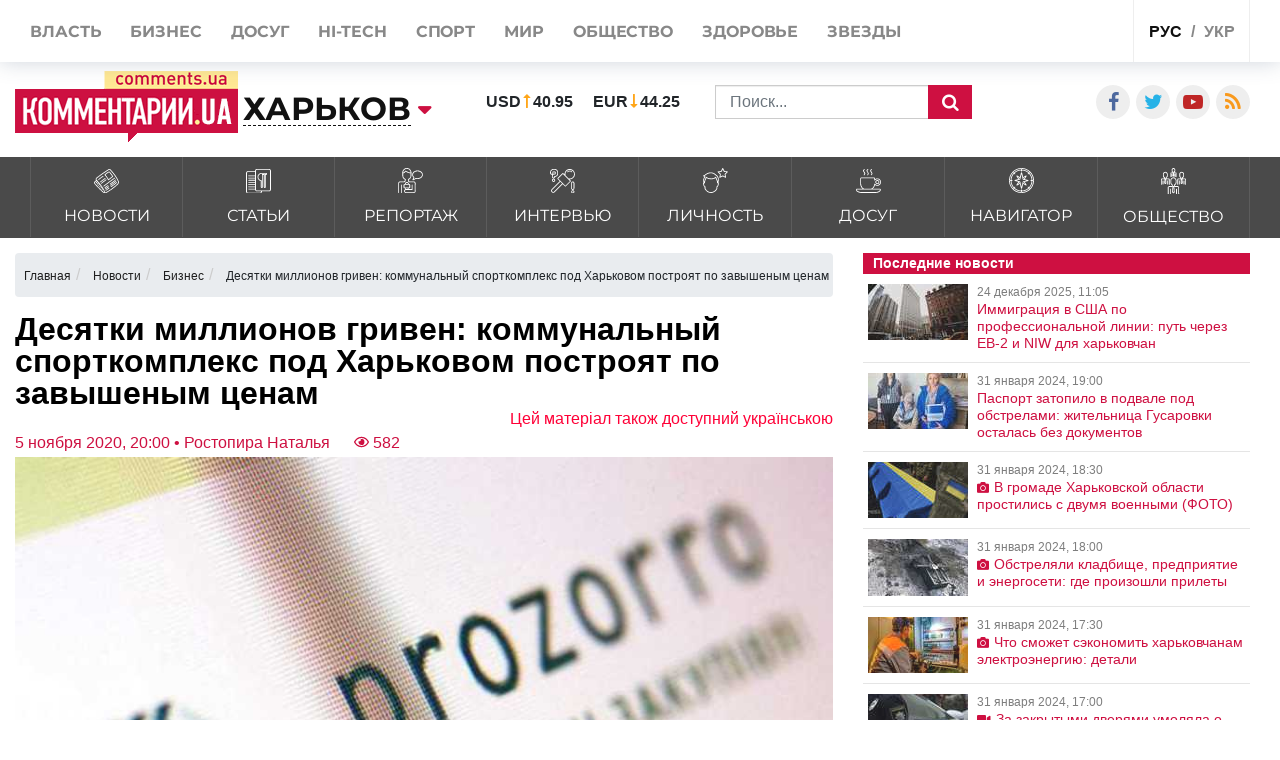

--- FILE ---
content_type: text/html; charset=UTF-8
request_url: https://kharkov.comments.ua/news/money/public-sector/4706-desyatki-millionov-griven-kommunalnyy-sportkompleks-pod-harkovom-postroyat-po-zavyshenym-cenam.html
body_size: 22343
content:
<!DOCTYPE html>
<html lang="ru">

<head>
    <meta charset="UTF-8">
    <meta http-equiv="Content-Type" content="text/html; charset=utf-8" />
    <base href="https://kharkov.comments.ua">
    <meta name="viewport" content="width=device-width, initial-scale=1">
    
    <link rel="stylesheet" href="https://use.fontawesome.com/releases/v5.5.0/css/all.css" integrity="sha384-B4dIYHKNBt8Bc12p+WXckhzcICo0wtJAoU8YZTY5qE0Id1GSseTk6S+L3BlXeVIU" crossorigin="anonymous">

    <link rel="apple-touch-icon" href="/img/touch-icon-iphone.png" />
    <link rel="apple-touch-icon" sizes="152x152" href="/img/touch-icon-ipad.png" />
    <link rel="apple-touch-icon" sizes="180x180" href="/img/touch-icon-iphone-retina.png" />
    <link rel="apple-touch-icon" sizes="167x167" href="/img/touch-icon-ipad-retina.png" />
    <link rel="stylesheet" href="/css/bootstrap.min.css">
    <link rel="stylesheet" href="/css/style1.css?v=9.1">
    <link rel="stylesheet" href="/css/flatpickr.css">
    <link rel="stylesheet" href="/css/simplebox.min.css?v=3">


   
                            
                <script type="application/ld+json">
            {"@context":"http:\/\/schema.org","@type":"NewsArticle","headline":"\u0414\u0435\u0441\u044f\u0442\u043a\u0438 \u043c\u0438\u043b\u043b\u0438\u043e\u043d\u043e\u0432 \u0433\u0440\u0438\u0432\u0435\u043d: \u043a\u043e\u043c\u043c\u0443\u043d\u0430\u043b\u044c\u043d\u044b\u0439 \u0441\u043f\u043e\u0440\u0442\u043a\u043e\u043c\u043f\u043b\u0435\u043a\u0441 \u043f\u043e\u0434 \u0425\u0430\u0440\u044c\u043a\u043e\u0432\u043e\u043c \u043f\u043e\u0441\u0442\u0440\u043e\u044f\u0442 \u043f\u043e \u0437\u0430\u0432\u044b\u0448\u0435\u043d\u044b\u043c \u0446\u0435\u043d\u0430\u043c","datePublished":"2020-11-05T20:00:00+02:00","description":"\u041c\u0430\u0442\u0435\u0440\u0438\u0430\u043b\u044b \u043f\u043b\u0430\u043d\u0438\u0440\u0443\u044e\u0442 \u043f\u0440\u0438\u043e\u0431\u0440\u0435\u0441\u0442\u0438 \u043f\u043e \u0437\u0430\u0432\u044b\u0448\u0435\u043d\u043d\u044b\u043c \u0446\u0435\u043d\u0430\u043c","mainEntityOfPage":{"@type":"WebPage","@id":"https:\/\/kharkov.comments.ua\/news\/money\/public-sector\/4706-desyatki-millionov-griven-kommunalnyy-sportkompleks-pod-harkovom-postroyat-po-zavyshenym-cenam.html"},"author":{"@type":"Person","name":"\u041a\u043e\u043c\u043c\u0435\u043d\u0442\u0430\u0440\u0438\u0438 \u0423\u043a\u0440\u0430\u0438\u043d\u0430 \u2022 \u0420\u043e\u0441\u0442\u043e\u043f\u0438\u0440\u0430 \u041d\u0430\u0442\u0430\u043b\u044c\u044f"},"publisher":{"@type":"Organization","name":"\u041a\u043e\u043c\u043c\u0435\u043d\u0442\u0430\u0440\u0438\u0438 \u0423\u043a\u0440\u0430\u0438\u043d\u0430","logo":{"@type":"ImageObject","url":"https:\/\/comments.ua\/amp.png","width":600,"height":60}},"image":{"@type":"ImageObject","url":"https:\/\/kharkov.comments.ua\/img\/publications\/wKPKu1lZR2jqiVZlS2dU9ThJSQA-ERIp.jpg","width":1280,"height":853},"articleBody":"\u041d\u0430 \u0425\u0430\u0440\u044c\u043a\u043e\u0432\u0449\u0438\u043d\u0435 \u043f\u043e\u0441\u0442\u0440\u043e\u044f\u0442 \u043c\u043d\u043e\u0433\u043e\u0444\u0443\u043d\u043a\u0446\u0438\u043e\u043d\u0430\u043b\u044c\u043d\u044b\u0439 \u0444\u0438\u0437\u043a\u0443\u043b\u044c\u0442\u0443\u0440\u043d\u043e-\u043e\u0437\u0434\u043e\u0440\u043e\u0432\u0438\u0442\u0435\u043b\u044c\u043d\u044b\u0439 \u043a\u043e\u043c\u043f\u043b\u0435\u043a\u0441 \u0441\u0442\u043e\u0438\u043c\u043e\u0441\u0442\u044c\u044e \u0431\u043e\u043b\u0435\u0435 30 \u043c\u043b\u043d \u0433\u0440\u043d. \u041e\u0431 \u044d\u0442\u043e\u043c \u0440\u0430\u0441\u0441\u043a\u0430\u0437\u0430\u043b\u0438 \u0432 \u0425\u0430\u0440\u044c\u043a\u043e\u0432\u0441\u043a\u043e\u043c \u0430\u043d\u0442\u0438\u043a\u043e\u0440\u0440\u0443\u043f\u0446\u0438\u043e\u043d\u043d\u043e\u043c \u0446\u0435\u043d\u0442\u0440\u0435.\r\n\u041e\u0442\u043c\u0435\u0447\u0430\u0435\u0442\u0441\u044f, \u0447\u0442\u043e \u043a\u043e\u043c\u043c\u0443\u043d\u0430\u043b\u044c\u043d\u043e\u0435 \u0443\u0447\u0440\u0435\u0436\u0434\u0435\u043d\u0438\u0435-\u0433\u043e\u0440\u043e\u0434\u0441\u043a\u043e\u0439 \u0446\u0435\u043d\u0442\u0440 \u0444\u0438\u0437\u0438\u0447\u0435\u0441\u043a\u043e\u0433\u043e \u0437\u0434\u043e\u0440\u043e\u0432\u044c\u044f \u043d\u0430\u0441\u0435\u043b\u0435\u043d\u0438\u044f \"\u0421\u043f\u043e\u0440\u0442 \u0434\u043b\u044f \u0432\u0441\u0435\u0445\" \u0437\u0430\u043a\u043b\u044e\u0447\u0438\u043b\u043e \u0441\u043e\u0433\u043b\u0430\u0448\u0435\u043d\u0438\u0435 \u0441 \u041c\u0421\u041f \"\u0410\u0433\u0440\u043e\u0441\u0442\u0440\u043e\u0439\" \u043f\u043e \u0441\u0442\u0440\u043e\u0438\u0442\u0435\u043b\u044c\u0441\u0442\u0432\u0443 \u043c\u043d\u043e\u0433\u043e\u0444\u0443\u043d\u043a\u0446\u0438\u043e\u043d\u0430\u043b\u044c\u043d\u043e\u0433\u043e \u0444\u0438\u0437\u043a\u0443\u043b\u044c\u0442\u0443\u0440\u043d\u043e-\u043e\u0437\u0434\u043e\u0440\u043e\u0432\u0438\u0442\u0435\u043b\u044c\u043d\u043e\u0433\u043e \u043a\u043e\u043c\u043f\u043b\u0435\u043a\u0441\u0430 \u0432 \u041b\u044e\u0431\u043e\u0442\u0438\u043d\u0435 \u0441\u0442\u043e\u0438\u043c\u043e\u0441\u0442\u044c\u044e 31,5 \u043c\u043b\u043d \u0433\u0440\u043d.\r\n\u041f\u043e \u0438\u043d\u0444\u043e\u0440\u043c\u0430\u0446\u0438\u0438 \u0425\u0410\u0426, \u0440\u0435\u0447\u044c \u0438\u0434\u0435\u0442 \u043e \u0441\u0442\u0440\u043e\u0438\u0442\u0435\u043b\u044c\u0441\u0442\u0432\u0435 \u043a\u043e\u043c\u043f\u043b\u0435\u043a\u0441\u0430 \u043d\u0430 \u043e\u0441\u043d\u043e\u0432\u0435 \u0431\u0435\u0441\u043a\u0430\u0440\u043a\u0430\u0441\u043d\u043e\u0439 \u0430\u0440\u043e\u0447\u043d\u043e\u0439 \u0442\u0435\u0445\u043d\u043e\u043b\u043e\u0433\u0438\u0438. \u0410\u043a\u0442\u0438\u0432\u0438\u0441\u0442\u044b \u043e\u0442\u043c\u0435\u0442\u0438\u043b\u0438, \u0447\u0442\u043e \u043c\u0430\u0442\u0435\u0440\u0438\u0430\u043b\u044b \u043f\u043b\u0430\u043d\u0438\u0440\u0443\u044e\u0442 \u043f\u0440\u0438\u043e\u0431\u0440\u0435\u0441\u0442\u0438 \u043f\u043e \u0437\u0430\u0432\u044b\u0448\u0435\u043d\u043d\u044b\u043c \u0446\u0435\u043d\u0430\u043c. \u0422\u0430\u043a, \u0431\u0435\u0442\u043e\u043d\u043d\u044b\u0435 \u0431\u043b\u043e\u043a\u0438 \u043f\u043b\u0430\u043d\u0438\u0440\u0443\u044e\u0442 \u043f\u043e\u043a\u0443\u043f\u0430\u0442\u044c \u0437\u0430 1116 \u0433\u0440\u043d\/\u0448\u0442, \u043a\u043e\u0433\u0434\u0430 \u0438\u0445 \u0440\u044b\u043d\u043e\u0447\u043d\u0430\u044f \u0446\u0435\u043d\u0430 \u0441\u043e\u0441\u0442\u0430\u0432\u043b\u044f\u0435\u0442 500-600 \u0433\u0440\u043d. \u0422\u0430\u043a\u0436\u0435 \u0437\u0430\u0432\u044b\u0448\u0435\u043d\u0430 \u0441\u0442\u043e\u0438\u043c\u043e\u0441\u0442\u044c \u043f\u0435\u0441\u043a\u0430, \u043a\u043e\u0442\u043e\u0440\u044b\u0439 \u0445\u043e\u0442\u044f\u0442 \u043f\u043e\u043a\u0443\u043f\u0430\u0442\u044c \u043f\u043e 506 \u0433\u0440\u043d\/\u043a\u0443\u0431. \u043c. \u041f\u0440\u0438 \u044d\u0442\u043e\u043c \u041a\u041f \"\u0425\u0430\u0440\u044c\u043a\u043e\u0432\u0441\u043a\u0438\u0435 \u0442\u0435\u043f\u043b\u043e\u0432\u044b\u0435 \u0441\u0435\u0442\u0438\" \u043f\u043e\u043a\u0443\u043f\u0430\u044e\u0442 \u043f\u0435\u0441\u043e\u043a \u043f\u043e 339 \u0433\u0440\u043d\/\u043a\u0443\u0431. \u043c.\r\n\u0410\u043d\u0442\u0438\u043a\u043e\u0440\u0440\u0443\u043f\u0446\u0438\u043e\u043d\u0435\u0440\u044b \u043e\u0442\u043c\u0435\u0447\u0430\u044e\u0442, \u0447\u0442\u043e \u0437\u0430\u043a\u0430\u0437\u0447\u0438\u043a \u043e\u0442\u043a\u043b\u043e\u043d\u0438\u043b \u0434\u0432\u0435 \u0431\u043e\u043b\u0435\u0435 \u0434\u0435\u0448\u0435\u0432\u044b\u0435 \u043f\u0440\u0435\u0434\u043b\u043e\u0436\u0435\u043d\u0438\u044f, \u0432 \u0447\u0430\u0441\u0442\u043d\u043e\u0441\u0442\u0438, \u041e\u041e\u041e \"\u0421\u0442\u0440\u043e\u0439 \u0418\u043d\u0436\u0438\u043d\u0438\u0440\u0438\u043d\u0433 \u0414\u0435\u0432\u0435\u043b\u043e\u043f\u043c\u0435\u043d\u0442\" \u0438 \u041e\u041e\u041e \"\u0421\u0442\u0430\u043b\u044c\u043a\u043e\u043d\u0441\u0442\u0440\u0443\u043a\u0446\u0438\u044f\". \u041f\u0435\u0440\u0432\u0430\u044f \u0444\u0438\u0440\u043c\u0430 \u043a \u044d\u0442\u043e\u043c\u0443 \u0441\u0442\u0440\u043e\u0438\u043b\u0430 \u0432\u0441\u0435 \u0424\u041e\u041a \u043d\u0430 \u0442\u0435\u0440\u0440\u0438\u0442\u043e\u0440\u0438\u0438 \u0425\u0430\u0440\u044c\u043a\u043e\u0432\u0441\u043a\u043e\u0439 \u043e\u0431\u043b\u0430\u0441\u0442\u0438. \u0411\u044b\u043b\u0438 \u043f\u0440\u043e\u0431\u043b\u0435\u043c\u044b \u0441 \u0434\u043e\u043a\u0443\u043c\u0435\u043d\u0442\u0430\u0446\u0438\u0435\u0439 \u0438 \u0432 \u041c\u0421\u041f \"\u0410\u0433\u0440\u043e\u0441\u0442\u0440\u043e\u0439\", \u043d\u043e \u0438\u043c \u0434\u0430\u043b\u0438 \u0441\u0440\u043e\u043a \u043d\u0430 \u0438\u0445 \u0443\u0441\u0442\u0440\u0430\u043d\u0435\u043d\u0438\u0435.\r\n\u0427\u0438\u0442\u0430\u0439\u0442\u0435 \u0442\u0430\u043a\u0436\u0435: \u041a\u043e\u043c\u043c\u0443\u043d\u0430\u043b\u044c\u043d\u043e\u0435 \u043f\u043e\u0434\u0440\u044f\u0434\u043d\u043e\u0435 \u0441\u043f\u0435\u0446\u0438\u0430\u043b\u0438\u0437\u0438\u0440\u043e\u0432\u0430\u043d\u043d\u043e\u0435 \u043f\u0440\u0435\u0434\u043f\u0440\u0438\u044f\u0442\u0438\u0435 \u043f\u043e \u0440\u0435\u043c\u043e\u043d\u0442\u0443 \u0438 \u0441\u0442\u0440\u043e\u0438\u0442\u0435\u043b\u044c\u0441\u0442\u0432\u0443 \u0430\u0432\u0442\u043e\u0434\u043e\u0440\u043e\u0433 \u0425\u0430\u0440\u044c\u043a\u043e\u0432\u0430 \"\u0414\u043e\u0440\u0440\u0435\u043c\u0441\u0442\u0440\u043e\u0439\" \u043f\u043b\u0430\u043d\u0438\u0440\u0443\u0435\u0442 \u043f\u0440\u0438\u043e\u0431\u0440\u0435\u0441\u0442\u0438 \u0434\u043e\u0440\u043e\u0436\u043d\u0443\u044e \u0441\u043e\u043b\u044c \u043f\u043e\u0447\u0442\u0438 30 \u043c\u0438\u043b\u043b\u0438\u043e\u043d\u043e\u0432 \u0433\u0440\u0438\u0432\u0435\u043d."}        </script>
    
    <meta name="theme-color" content="#D01E45">

    <link rel="manifest" href="/manifest.json">
    <title>Сколько потратят на строительство коммунального комплекса под Харьковом | Комментарии.Харьков</title>


    <style>
        :root {
            --main: #CE1041;
        }


        @media (max-width: 500px) {

            .rates_block.rates_double ul {
                font-size: 11px;
            }
            .m-width-visible img{
                padding-right: 10px;
            }
        }

        .news_block.right_top .news_content,
        .news_block.bottom_left .news_content {
            max-height: 110px;
        }

        #toTop {
            display: none;
            text-decoration: none;
            position: fixed;
            bottom: 10px;
            right: 10px;
            overflow: hidden;
            width: 51px;
            height: 51px;
            border: none;
            text-indent: 100%;
            background: url(../img/ui.totop.png) no-repeat left top;
        }

        #toTopHover {
            background: url(../img/ui.totop.png) no-repeat left -51px;
            width: 51px;
            height: 51px;
            display: block;
            overflow: hidden;
            float: left;
            opacity: 0;
            -moz-opacity: 0;
            filter: alpha(opacity=0);
        }

        #toTop:active,
        #toTop:focus {
            outline: none;
        }

        .content-slider {
            display: none !important;
        }

        .content-slider img {
            display: none !important;
        }

        .content-slider-nav {
            display: none !important;
        }

        .content-slider-nav img {
            display: none !important;
        }

        .content-slider.slick-initialized {
            display: block !important;
        }

        .content-slider.slick-initialized img {
            display: block !important;
        }

        .content-slider-nav.slick-initialized {
            display: block !important;
        }

        .content-slider-nav.slick-initialized img {
            display: block !important;
        }

        .tags-link:hover {
            color: #ee2d28 !important;
        }

        .pubs-tags {
            padding-top: 30px;
        }

        .flex-width {
            margin-top: 20px;
        }

        .atlanta {
            position: fixed;
            top: 0;
            z-index: 1000;
        }

        .atlanta_left {
            left: 0;
        }

        .atlanta_right {
            right: 0;
        }

        @media(max-width: 1919px) {
            .atlanta {
                display: none;
            }
        }
        
        
    </style>
    
    <script src="/js/jquery.min.js"></script>
    <script src="/js/common.js"></script>
    <link rel="stylesheet" href="/css/depends/bootstrap.min.css?v=1">
    <link rel="stylesheet" href="/css/style.css?v=1.1.7">

    <style>
        .list-news-2 li.marked .time-news {
            background: url(../img/coms/main.png) no-repeat top !important;
        }

        .news_feed_date_box {
            background: url(../img/coms-lg/main.png) 0 0/100% 104% repeat !important;
        }

        .list-digest+a,
        .list-news-2+a,
        .opinion-aside+a {
            float: unset;
        }

        .show-all {
            font: bold 13px/11pt tahoma, sans-serif;
            display: block;
            text-align: right;
            color: #2c2d31;
            padding: 10px;
            background: inherit;
            margin-right: 0;
            width: 100%;
        }

        .show-all:hover {
            background: #f5f5f5;
            color: var(--main);
        }

        iframe {
            min-width: auto;
        }

        article h3,
        article p {
            text-align: justify;
        }

        .list-news-1 li {
            padding: 15px 10px 15px 0;
        }

        @font-face {
            font-family: proximanova;
            font-style: normal;
            font-weight: 300;
            src: url(../fonts/proximanova-light-webfont.woff2) format("woff2")
        }

        @font-face {
            font-family: proximanova;
            font-style: normal;
            font-weight: 400;
            src: url(../fonts/proximanova-regular-webfont.woff2) format("woff2")
        }

        @font-face {
            font-family: proximanova;
            font-style: normal;
            font-weight: 600;
            src: url(../fonts/proximanova-semibold-webfont.woff2) format("woff2")
        }

        @font-face {
            font-family: proximanova;
            font-style: normal;
            font-weight: 700;
            src: url(../fonts/proximanova-bold-webfont.woff2) format("woff2")
        }

        * {
            margin: 0;
            padding: 0
        }

        body {
            font-family: "Proxima Nova", sans-serif
        }

        body ul {
            list-style: none
        }

        a {
            color: #202020;
            text-decoration: none
        }

        .bootom-line {
            height: 103px;
            margin: auto
        }

        .bootom-line .line {
            height: 25px;
            border: .5px solid #202020;
            margin: 0 12px 0 12px
        }

        .bootom-line .logo {
            margin-top: 12px
        }

        .bootom-line a {
            font-size: 20px;
            font-weight: 600;
            line-height: 50px
        }

        .bootom-line ul {
            display: -webkit-box;
            display: -webkit-flex;
            display: -ms-flexbox;
            display: flex;
            -webkit-box-pack: justify;
            -webkit-justify-content: space-between;
            -ms-flex-pack: justify;
            justify-content: space-between
        }

        .bootom-menu {
            margin-top: 4px;
            background-color: #f2f2f2;
            height: 550px
        }

        .bootom-menu .bootom-news {
            display: -ms-grid;
            display: grid;
            -ms-grid-columns: 22% 28% 25%;
            grid-template-columns: 33% 33% 33%;
            justify-items: center
        }

        .bootom-menu a {
            white-space: nowrap;
            font-size: 16px;
            font-weight: 300;
            line-height: 40px
        }

        .bootom-menu p {
            padding: 15% 0 20% 0
        }

        .bootom-menu .supp p {
            margin-top: -5px;
            height: 9px
        }

        .up {
            position: fixed;
            bottom: 10px;
            width: 61px;
            height: 61px;
            background: #444 url(../img/svg/upload.svg) no-repeat center/50%;
            border-radius: 50%;
            border: none;
            cursor: pointer;
            margin: 5% 0 0 78px
        }

        .telegram {
            position: fixed;
            right: 50px;
            bottom: 10px;
            width: 61px;
            height: 61px;
            background: #41b4e6 url(../img/svg/telegram.svg) no-repeat center/50%;
            border-radius: 50%;
            border: none;
            cursor: pointer
        }

        @media screen and (max-device-width:510px) {
            .bootom-menu {
                height: auto
            }
        }

        @media screen and (max-device-width:500px) {
            .bootom-menu .bootom-news {
                -ms-grid-columns: none;
                grid-template-columns: none
            }

            .bootom-menu .bootom-news .supp {
                margin-left: 48px
            }
        }

        @media screen and (max-device-width:400px) {
            .up {
                left: -60px
            }

            .telegram {
                right: 15px
            }
        }

        html {
            font-size: 16px !important;
        }

        article h1 {
            font-size: 2rem !important;
            line-height: 100%;
        }

        article h2 {
            font-size: 1.5rem !important;
            line-height: 100% !important;
            font-weight: 700 !important;
        }

        article h3 {
            font-size: 1.4rem !important;
            line-height: 100% !important;
            font-weight: 700 !important;
        }

        article h4 {
            font-size: 1.4rem !important;
            line-height: 100% !important;
            font-weight: 700 !important;
        }

        article h5 {
            font-size: 1.4rem !important;
            line-height: 100% !important;
            font-weight: 700 !important;
        }

        article h6 {
            font-size: 1.4rem !important;
            line-height: 100% !important;
            font-weight: 700 !important;
        }
        
        .news_title>a {
            font-weight: 600;
        }

        @media (max-width: 430px) {
            .feed_block_head {
                text-align: center;
                padding-left: 0px;
            }
        
            html {
            overflow: scroll;
            overflow-x: hidden;
            }
        }
                
        #loader {
            padding-left: 0px;
        }

        article a, article div, article font, article span {
            font: 16px/20px arial, sans-serif!important;
        }

        article h3, article p {
            font: 16px/20px arial, sans-serif!important;
        }


        @media (max-width: 991px) {
            .city_modal {
                font-size: 14px;
            }
        }

        .last_news_wrap>.widget_block:last-child {
            padding-bottom: 25px;
        }

        #main_news .news_block.type_left .news_img {
            width: 425px;
        }

        .news_block.type_left {
            margin-left: 0px;
        }

        .news_block.right_top .news_content, .news_block.bottom_left .news_content {
            max-height: 80px;
        }

        #main_news .news_block {
            margin-bottom: 20px;
            height: 100%;
        }

        @media (max-width: 991px) {
            #footer_category .collapse {
                display: block;
            }
        }

        @media (max-width: 430px) {
            .top_navigate {
                padding-bottom: 5px;
                height: 100%;
                font-size: 20px;
                padding-top: 10px;
                line-height: 2.5;
            }
        }

        .category_list>li>a {
            padding: 10px 10px 8px;
        }

        .category_list>li>a>img {
            width: 25px;
        }

        .category_list>li>a>span {
            margin-bottom: 0px;
            margin-top: 5px;
        }

        #top_banner {
            padding: 0px 0;
        }

        .header_body {
            padding-top: 50px;
            padding-bottom: 15px;
        }

        .val {
            padding-left: 0px;
        }

        article h3 {
            font-size: 1.4rem !important;
            line-height: 100% !important;
            font-weight: 700 !important;
        }

        @media (max-width: 991px) {
            #main_news .news_block.type_left {
                padding-bottom: 0px;
            }
            
            #main_news .news_block {
                margin-bottom: -20px;
            }
        }


        .breadcrumb{
            width:100%;
            white-space: nowrap;
            overflow: auto;
            flex-wrap: nowrap;
            padding: 0.55rem 0.55rem;
            margin-top: 15px;
        }
    </style>
     
    <style>
        /* -> START header styles */

        .header_top {
            height: 62px;
        }

        .header_body .social_wrap {
            margin-left: auto;
        }

        .header_top .shares_list {
            margin-left: auto;
        }

        @media (max-width: 991px) {
            .header_top .visible-sm {
                display: flex!important;
            }

            .header-wrap {
               width: 100%;
            }

            .header-wrap .search_wrap {
                display: flex;
                align-items: center;
                justify-content: space-between;
            }
            
            .header-wrap .center_block {
                width: auto;
                margin-top: 0!important;
                margin-right: 15px;
            }
        }
        @media screen and (min-width: 655px) {
            .search_block .rates_double {
               margin: 0 15px!important;
            }
        }

        @media screen and (max-width: 767px) {
            .header_top .lang_block {
               margin-left: auto;
            }

            .header_body .center_block {
                margin-right: 0;
            }

            .header-wrap .search_block {
                justify-content: flex-end;
                margin-top: 0;
            }

            .header_body .left_block,
            .header_body .logo_block {
                margin-bottom: 0;
            }

            .header_body .val > li:last-child {
                margin-right: 0px;
            }
        }

        @media screen and (max-width: 467px) {
            .header_body .rates_double {
                width: auto!important;
            }
        }
        /* -> END header styles */
    </style>
     
    <style>
        /* -> START container styles */
        @media (min-width: 992px) {
            .container {
                max-width: 1320px;
            }
        }

        @media screen and (max-width: 991px) {
            .container {
                max-width: 100%;
            }
        }

        .container>.row {
            margin: 0;
        }

        /* -> END container styles */
    </style>

    <style>
        /* remove bootstrap .row -15px margins */
        .container>.row {
            margin: 0;
        }
    </style>

    <style>
        /* -> START feature feed_block_body */

        .feed_block_body {
            display: flex;
            align-items: stretch;
        }

        .feed_block_img {
            width: 100%;
        }

        .feed_block_text {
            display: flex;
            flex-direction: column;
            width: 100%;
        }
        
        .feed_block_head {
            display: flex;
/*             margin: auto 0 0 0; */
            
        }

        .feed_block_body .news_date {
            margin-left: auto;
        }

        .feed_block_body .list-tags {
            display: block;
            margin-bottom: 10px;
        }


        @media screen and (min-width: 500px) {
            .feed_block_img {
                max-width: 250px;
            }
            
        }

        @media screen and (max-width: 499px) {
            .feed_block_img,
            .feed_block_head {
                max-width: 100%;
            }

            .feed_block_body {
                flex-direction: column;
            }
        }
        /* <- END feature feed_block_body */
    </style>


                                <meta name="ROBOTS" content="INDEX, FOLLOW, ALL" />
                <meta name="publisher" content="Comments comments.ua" />

    <!-- Domain -->
    <script type="text/javascript">
        
        var Domain = {};
        (function() {
            Domain.SearchUrl = '//kharkov.comments.ua/search';
            Domain.Cookie = '.kharkov.comments.ua';
            Domain.PageId = 4706;
        })();
    </script>

    <meta name="title" content="Десятки миллионов гривен: коммунальный спорткомплекс под Харьковом построят по завышеным ценам">
<meta name="description" content="Под Харьковом потратят 30 млн грн на строительство коммунального спорткомплекса по завышенным ценам, — ХАЦ">
<meta property="article:tag" content="Харьков">
<meta property="article:tag" content="ХАЦ">
<meta property="article:tag" content="строительство ">
<meta property="article:tag" content="спорткомлекс">
<meta property="article:tag" content="завышенная цена">
<meta property="article:tag" content="миллионы">
<meta name="keywords" content="Харьков, ХАЦ, строительство , спорткомлекс, завышенная цена, миллионы">
<meta name="news_keywords" content="Харьков, ХАЦ, строительство , спорткомлекс, завышенная цена, миллионы">
<meta property="og:site_name" content="Комментарии Украина">
<meta property="og:url" content="https://kharkov.comments.ua/news/money/public-sector/4706-desyatki-millionov-griven-kommunalnyy-sportkompleks-pod-harkovom-postroyat-po-zavyshenym-cenam.html">
<meta property="og:locale" content="ru_RU">
<meta property="og:type" content="article">
<meta property="og:title" content="Десятки миллионов гривен: коммунальный спорткомплекс под Харьковом построят по завышеным ценам">
<meta property="og:description" content="Материалы планируют приобрести по завышенным ценам">
<meta property="article:section" content="Новости">
<meta property="article:published_time" content="2020-11-05T20:00:00+02:00">
<meta property="og:updated_time" content="2020-11-05T20:00:00+02:00">
<meta property="og:image" content="https://kharkov.comments.ua/img/publications/wKPKu1lZR2jqiVZlS2dU9ThJSQA-ERIp.jpg">
<meta property="og:image:secure_url" content="https://kharkov.comments.ua/img/publications/wKPKu1lZR2jqiVZlS2dU9ThJSQA-ERIp.jpg">
<meta property="og:image:width" content="1240">
<meta property="og:image:height" content="840">
<meta property="twitter:card" content="summary_large_image">
<meta property="twitter:description" content="Материалы планируют приобрести по завышенным ценам">
<meta property="twitter:title" content="Десятки миллионов гривен: коммунальный спорткомплекс под Харьковом построят по завышеным ценам">
<meta property="twitter:site" content="">
<meta property="twitter:image" content="https://kharkov.comments.ua/img/publications/wKPKu1lZR2jqiVZlS2dU9ThJSQA-ERIp.jpg">
<meta property="twitter:creator" content="">
<meta property="ia:markup_url" content="">
<meta name="csrf-param" content="_csrf-frontend">
<meta name="csrf-token" content="EWD8aVmbrllk2Zq1PG6SUFzk-owPZmQcEogb3Dm2j39EULQ9b9KeGy2s9_1PL6cVKN2-9VxLKWRB7UrkWsfWPQ==">

<link href="https://kharkov.comments.ua/news/money/public-sector/4706-desyatki-millionov-griven-kommunalnyy-sportkompleks-pod-harkovom-postroyat-po-zavyshenym-cenam.amp" rel="amphtml">
<link href="https://kharkov.comments.ua/news/money/public-sector/4706-desyatki-millionov-griven-kommunalnyy-sportkompleks-pod-harkovom-postroyat-po-zavyshenym-cenam.html" rel="canonical">
<link href="https://kharkov.comments.ua/ua/news/money/public-sector/4706-desyatki-milyoniv-griven-komunalniy-sportkompleks-pid-harkovom-pobuduyut-za-zavischenimi-cinami.html" rel="alternate" hreflang="uk">
<link href="https://kharkov.comments.ua/news/money/public-sector/4706-desyatki-millionov-griven-kommunalnyy-sportkompleks-pod-harkovom-postroyat-po-zavyshenym-cenam.html" rel="alternate" hreflang="ru">
<link type="image/png" href="/img/favicon/main.ico" rel="icon">

</head>

<body class="buttact">
        <style>
        @media (max-width: 990px) {
            .conter {
                justify-content: center;
            }

            .category_list>li>a {
                padding: 7px 13px 17px;
            }
        }

        .category_list>li>a>span {
            margin-top: 10px;
        }
    </style>
    <!-- header -->
    <header id="header">
        <div id="jopen" style="width:100%;height:60px;position:absolute;"></div>
        <div class="header_top">
            <div class="container">
                <div class="row">
                    <div class="visible-xs visible-sm col-xs-12">
                        <button class="open_main_menu" id="opmen">
                            <span class="lines"></span>
                        </button>
                        <div class="mobile_city">
                                                            <a href="#" class="city_modal" data-toggle="modal" data-target="#modal_city"><span>Изменить регион</span></a>
                            
                                                    </div>
                        <ul class="shares_list top-shares">
                            <li><a href="https://www.facebook.com/KharkovKommentarii" class="icon-facebook shares_link" target="_blank"></a></li>
                            <li><a href="https://twitter.com/commentsUA_ALL" class="icon-twitter shares_link" target="_blank"></a></li>
                            <li><a href="https://www.youtube.com/user/kommentarii?feature=watch" class="icon-youtube-play shares_link" target="_blank"></a></li>
                            <li><a href="https://kharkov.comments.ua/rss/newyandex_comments_ua.xml" class="icon-rss shares_link" target="_blank"></a></li>

                        </ul>
                        <div class="lang_block">
                            <ul class="main_lang">
                                                                    <li class="current"><a href="/">рус</a></li>
                                    <li><a href="https://kharkov.comments.ua/ua/news/money/public-sector/4706-desyatki-milyoniv-griven-komunalniy-sportkompleks-pid-harkovom-pobuduyut-za-zavischenimi-cinami.html">укр</a></li>
                                
                                                            </ul>
                        </div>
                    </div>
                    <div class="col-xs-12">
                        <div class="top_navigate">
                            <nav>
                                <ul class="main_menu">

                                                                            <li><a href="https://politics.comments.ua"><span>Власть</span></a></li>
                                        <li><a href="https://money.comments.ua"><span>Бизнес</span></a></li>
                                        <li><a href="https://life.comments.ua"><span>Досуг</span></a></li>
                                        <li><a href="https://it.comments.ua"><span>HI-tech</span></a></li>
                                        <li><a href="https://sport.comments.ua"><span>Спорт</span></a></li>
                                        <li><a href="https://world.comments.ua"><span>Мир</span></a></li>
                                        <li><a href="https://society.comments.ua"><span>Общество</span></a></li>
                                        <li><a href="https://health.comments.ua"><span>Здоровье</span></a></li>
                                        <li><a href="https://stars.comments.ua"><span>Звезды</span></a></li>
                                    
                                    


                                </ul>
                            </nav>
                            <div class="top_btn">
                                                                    <a href="https://comments.ua/special" class="btn btn_primary">Спецпроекты</a>
                                
                                                            </div>
                            <ul class="shares_list hidden-sm hidden-md hidden-lg pushup-shares">
                                <li><a href="https://www.facebook.com/KharkovKommentarii" class="icon-facebook shares_link" target="_blank"></a></li>
                                <li><a href="https://twitter.com/commentsUA_ALL" class="icon-twitter shares_link" target="_blank"></a></li>
                                <li><a href="https://www.youtube.com/user/kommentarii?feature=watch" class="icon-youtube-play shares_link" target="_blank"></a></li>
                                <li><a href="https://kharkov.comments.ua/rss/newyandex_comments_ua.xml" class="icon-rss shares_link" target="_blank"></a></li>

                            </ul>
                        </div>
                        <div class="lang_block hidden-xs hidden-sm">
                            <ul class="main_lang">
                                                                    <li class="current"><a href="/">рус</a></li>
                                    <li><a href="https://kharkov.comments.ua/ua/news/money/public-sector/4706-desyatki-milyoniv-griven-komunalniy-sportkompleks-pid-harkovom-pobuduyut-za-zavischenimi-cinami.html">укр</a></li>
                                
                                                            </ul>
                        </div>
                    </div>
                </div>
            </div>
        </div>
        <div class="header_body">
            <div class="container">
                <div class="row conter">
                    <div class="header-wrap">
                        <div class="search_wrap">
                            <div class="left_block">
                                <div class="logo_block">

                                                                            <a href="/" class="full-width-visible"><img src="images/logo-footer.png" alt="//kharkov.comments.ua"></a>
                                        <a href="/" class="m-width-visible"><img src="images/logo_768.png" alt="//kharkov.comments.ua"></a>
                                    
                                    

                                </div>
                                <div class="main_city">
                                                                            <a href="//kharkov.comments.ua" class="city_modal" data-toggle="modal" data-target="#modal_city"><span>Харьков</span></a>
                                    
                                                                    </div>
                            </div>
                            <div class="center_block">
                                <div class="search_block">
                                    <div class="rates_block rates_double" style="display: flex;">
                                    
                                    
<!-- Gismeteo Informer (begin) 
<div id="GMI_120x60-1_ru_5053" class="gm-info">
    <div style="position:relative;width:120px;height:60px;border:solid 1px;background:#F5F5F5;border-color:#EAEAEA #E4E4E4 #DDDDDD #E6E6E6;border-radius:4px;-webkit-box-sizing:border-box;-moz-box-sizing:border-box;box-sizing:border-box;">
        <a style="font:11px/13px Arial,Verdana,sans-serif;text-align:center;text-overflow:ellipsis;text-decoration:none;display:block;overflow:hidden;margin:2px 3px;color:#0678CD;" href="https://www.gismeteo.ua/weather-kharkiv-5053/">Харьков</a>
        <a style="font:9px/11px Tahoma,Arial,sans-serif;letter-spacing:0.5px;text-align:center;text-decoration:none;position:absolute;bottom:3px;left:0;width:100%;color:#333;" href="https://www.gismeteo.ua"><span style="color:#0099FF;">Gis</span>meteo</a>
    </div>
</div>
<script type="text/javascript">
(function() {
    var
        d = this.document,
        o = this.navigator.userAgent.match(/MSIE (6|7|8)/) ? true : false,
        s = d.createElement('script');
 
    s.src  = 'https://www.gismeteo.ua/informers/simple/install/';
    s.type = 'text/javascript';
    s[(o ? 'defer' : 'async')] = true;
    s[(o ? 'onreadystatechange' : 'onload')] = function() {
        try {new GmI({
            slug : '741d9e0967f05b536d2fbdd9beb17494',
            type : '120x60-1',
            city : '5053',
            lang : 'ru'
        })} catch (e) {}
    }
 
    d.body.appendChild(s);
})();
</script>
 Gismeteo Informer (finish) -->
                                    
                                        <ul class="val">
                                                                                        <li>
                                                <p class="valut"><b>USD</b></p>
                                                <p class=""><b>40.95</b></p>
                                            </li>
                                            <li>
                                                <p class="valut-rev"><b>EUR</b></p>
                                                <p class=""><b>44.25</b></p>
                                            </li>
                                        </ul>
                                    </div>
                                    <form action="/search" method="GET" class="search_form">
                                                                                    <input type="text" name="query" class="form-control" placeholder="Поиск...">
                                        
                                                                                <button class="search_btn" type="submit"></button>
                                    </form>
                                </div>
                            </div>
                        </div>
                    </div>
                    <style>
                        .search_block {
                            display: flex;
                            align-items: center;
                            flex-wrap: wrap;
                            margin-top: 15px;
                        }

                        .search_block .rates_double {
                            margin: 0 40px;
                        }

                        @media (max-width: 1200px) {
                            .search_block .rates_double {
                                margin: 0;
                            }
                        }
                    </style>
                    <div style="width: auto;flex:none;padding-top:15px" class="social_wrap col-md-4 hidden-sm hidden-xs flex-width">
                        <div class="right_block">
                            <div class="shares_block">

                                <ul class="shares_list">
                                    <li><a href="https://www.facebook.com/KharkovKommentarii" class="icon-facebook shares_link" target="_blank"></a></li>
                                    <li><a href="https://twitter.com/commentsUA_ALL" class="icon-twitter shares_link" target="_blank"></a></li>
                                    <!--li><a href="https://t.me/kharkovpuls" class="iconfa-telegram shares_link" target="_blank"></a></li-->
                                    <li><a href="https://www.youtube.com/user/kommentarii?feature=watch" class="icon-youtube-play shares_link" target="_blank"></a></li>
                                    <li><a href="https://kharkov.comments.ua/rss/newyandex_comments_ua.xml" class="icon-rss shares_link" target="_blank"></a></li>

                                </ul>
                            </div>
                        </div>
                    </div>
                </div>
            </div>
        </div>
    </header>



    <div class="category_list_btn collapsed" data-toggle="collapse" data-target="#category_list1">
                    <span class="open_news">закрыть категории новостей</span>
            <span class="close_news">открыть категории новостей</span>
        
            </div>
    <!-- main_category-->
    <div id="main_category" class="full-width">
        <div class="category_wrapper">
            <div class="container">
                <div class="row">
                    <div class="col-xs-12">
                        <div id="category_list1" class="collapse">
                            <ul class="category_list">


                                
                                                    <li><a href="https://kharkov.comments.ua/news">
                                <img src="/img/category/news.svg" alt="">
                                <span data-hover="Новости">Новости</span>
                            </a></li>
                          
                                                    <li><a href="https://kharkov.comments.ua/article">
                                <img src="/img/category/article.svg" alt="">
                                <span data-hover="Статьи">Статьи</span>
                            </a></li>
                                                              
                                                    <li><a href="https://kharkov.comments.ua/reportage">
                                <img src="/img/category/report.svg" alt="">
                                <span data-hover="Репортаж">Репортаж</span>
                            </a></li>
                                                           
                                    
                                    
                                                    <li><a href="https://kharkov.comments.ua/interview">
                                <img src="/img/category/interview.svg" alt="">
                                <span data-hover="Интервью">Интервью</span>
                            </a></li>
                                                             
                                    
                                    
                                                    <li><a href="https://kharkov.comments.ua/persona">
                                <img src="/img/category/person.svg" alt="">
                                <span data-hover="Личность">Личность</span>
                            </a></li>
                                                              
                                    
                                    
                                                    <li><a href="https://kharkov.comments.ua/life">
                                <img src="/img/category/leisure.svg" alt="">
                                <span data-hover="Досуг">Досуг</span>
                            </a></li>
                           

                                                    <li><a href="https://kharkov.comments.ua/navigatore">
                                <img src="/img/category/navigation.svg" alt="">
                                <span data-hover="Навигатор">Навигатор</span>
                            </a></li>
                          
                                    
                                    
                                                    <li><a href="https://kharkov.comments.ua/society">
                                <img src="/img/category/society.svg" alt="">
                                <span data-hover="Общество">Общество</span>
                            </a></li>
                                                              
                                    
                                

                                
                                





                            </ul>
                        </div>
                    </div>
                </div>
            </div>
        </div>
    </div>

    <!-- top_banner-->

<!--    <div id="top_banner" class="full-width">
        <div class="container">
            <div class="row">
                <div class="col-xs-12">
                </div>
            </div>
        </div>
    </div>-->




    <div class="main-wrap">
        <div class="container">
    
            <div class="row">
                <script src="/js/sticky-kit.min.js"></script>


<style>
    .article h2 {
        margin: 15px 0px 15px 0px;
        font: bold 22px/11pt arial, sans-serif;
    }

    .marker_n {
        font-size: 1.5rem !important;
        padding: 7px 4px;
        width: 200px;
        margin: 10px 10px 10px 0;
        display: block;
        text-align: center;
        background-color: #cd1041;
        color: #fff;
        border-radius: 10px;
    }
</style>
<script>
    let csrfToken = jQuery('meta[name="csrf-token"]').attr("content");
    $.ajax({
        url: 'publication-views-add',
        metod: 'POST',
        data: {
            id: '4706',
            "_csrf-frontend": csrfToken
        },
        dataType: "json",
    });
</script>

<main id="loader" class="col-md-8">

            <ol class="breadcrumb" itemscope itemtype="https://schema.org/BreadcrumbList">
                        <li itemprop="itemListElement" itemscope itemtype="https://schema.org/ListItem">
                                    <a itemprop="item" href="/">
                        <span itemprop="name">
                            Главная
                        </span>
                    </a>
                
                <meta itemprop="position" content="1" />
            </li>
            <li class="" itemprop="itemListElement" itemscope itemtype="https://schema.org/ListItem">
                                                            <a itemprop="item" href="https://kharkov.comments.ua/news">
                            <span itemprop="name">
                                Новости
                            </span>
                        </a>
                                                    <meta itemprop="position" content="2" />
            </li>
            <li class="active" itemprop="itemListElement" itemscope itemtype="https://schema.org/ListItem">
                                    <a itemprop="item" href="https://kharkov.comments.ua/money">
                        <span itemprop="name">
                            Бизнес                        </span>
                    </a>
                                <meta itemprop="position" content="3" />
            </li>

            <li itemprop="itemListElement" itemscope itemtype="https://schema.org/ListItem">
                <span itemprop="name">
                    Десятки миллионов гривен: коммунальный спорткомплекс под Харьковом построят по завышеным ценам                </span>
                <meta itemprop="position" content="4" />
            </li>
        </ol>
        <style>
        .breadcrumb li span {
            font-size: 12px;
        }
    </style>
    <article>
        <div class="wrapper-header-article">
                        <h1>

                Десятки миллионов гривен: коммунальный спорткомплекс под Харьковом построят по завышеным ценам</h1>
                <div style="display: flex;justify-content: flex-end">
                                                    <a style="font-family: Roboto;color: #ff0037" href="https://kharkov.comments.ua/ua/news/money/public-sector/4706-desyatki-milyoniv-griven-komunalniy-sportkompleks-pid-harkovom-pobuduyut-za-zavischenimi-cinami.html">Цей матеріал також доступний українською</a>
                                                                    </div>
            <div>
                <div class="wrapper-author-date my-1">
                    <span class="date">5 ноября 2020, 20:00</span>
                    <span class="author">• Ростопира Наталья</span>
                                            <span style="margin-left: 20px;" class="comments-count">
                            <svg style="margin-bottom: 3px;" width="15px" aria-hidden="true" focusable="false" data-prefix="far" data-icon="eye" class="svg-inline--fa fa-eye fa-w-18" role="img" xmlns="http://www.w3.org/2000/svg" viewBox="0 0 576 512">
                                <path fill="currentColor" d="M288 144a110.94 110.94 0 0 0-31.24 5 55.4 55.4 0 0 1 7.24 27 56 56 0 0 1-56 56 55.4 55.4 0 0 1-27-7.24A111.71 111.71 0 1 0 288 144zm284.52 97.4C518.29 135.59 410.93 64 288 64S57.68 135.64 3.48 241.41a32.35 32.35 0 0 0 0 29.19C57.71 376.41 165.07 448 288 448s230.32-71.64 284.52-177.41a32.35 32.35 0 0 0 0-29.19zM288 400c-98.65 0-189.09-55-237.93-144C98.91 167 189.34 112 288 112s189.09 55 237.93 144C477.1 345 386.66 400 288 400z"></path>
                            </svg>
                            582                        </span>
                                    </div>

            </div>
            <img src="/img/publications/880x586/wKPKu1lZR2jqiVZlS2dU9ThJSQA-ERIp.jpg" alt="">
        </div>

        <div class="wrapper-body article">
            <h3>Материалы планируют приобрести по завышенным ценам</h3>
        
            <p>На Харьковщине построят многофункциональный физкультурно-оздоровительный комплекс стоимостью более 30 млн грн. Об этом <a href="https://www.facebook.com/1617481768528043/posts/2830208523922022/" rel="nofollow" target="_blank">рассказали</a> в Харьковском антикоррупционном центре.</p><p>
Отмечается, что коммунальное учреждение-городской центр физического здоровья населения "Спорт для всех" заключило соглашение с МСП "Агрострой" по строительству многофункционального физкультурно-оздоровительного комплекса в Люботине стоимостью 31,5 млн грн.</p><p>
По информации ХАЦ, речь идет о строительстве комплекса на основе бескаркасной арочной технологии. Активисты отметили, что материалы планируют приобрести по завышенным ценам. Так, бетонные блоки планируют покупать за 1116 грн/шт, когда их рыночная цена составляет 500-600 грн. Также завышена стоимость песка, который хотят покупать по 506 грн/куб. м. При этом КП "Харьковские тепловые сети" покупают песок по 339 грн/куб. м.</p><p>
Антикоррупционеры отмечают, что заказчик отклонил две более дешевые предложения, в частности, ООО "Строй Инжиниринг Девелопмент" и ООО "Стальконструкция". Первая фирма к этому строила все ФОК на территории Харьковской области. Были проблемы с документацией и в МСП "Агрострой", но им дали срок на их устранение.</p><p>
Читайте также: Коммунальное подрядное специализированное предприятие по ремонту и строительству автодорог Харькова "Дорремстрой" планирует <a href="https://kharkov.comments.ua/news/society/accidents/4629-v-harkove-kommunalschiki-potryatyat-30-millionov-griven-na-dorozhnuyu-sol.html" target="_blank">приобрести</a> дорожную соль почти 30 миллионов гривен.<!--/data/user/0/com.samsung.android.app.notes/files/clipdata/clipdata_201105_163739_758.sdoc--><br></p></p>

        </div>
        
        
        
        <br>
                    


        

        <br>
<!--        <p style="font-weight: 700!important;padding-top: 10px;padding-bottom: 10px;background: aliceblue;text-align: center;">Подписывайтесь на наш <a style="font-weight: 700!important;" href="https://t.me/KharkovPuls" target="_blank">Telegram-канал</a>, чтобы первыми узнать о самых важных событиях в Харькове и области!</p>                <br>-->
                            <div class="wrapper-tags">
                <strong>Теги:</strong>
                <ul class="list-tags">
                                                                    <li><a href="/tag/har-kov">Харьков</a></li>
                                                                    <li><a href="/tag/hac">ХАЦ</a></li>
                                                                    <li><a href="/tag/stroitel-stvo">строительство </a></li>
                                                                    <li><a href="/tag/sportkomleks">спорткомлекс</a></li>
                                                                    <li><a href="/tag/zavyshennaya-cena">завышенная цена</a></li>
                                                                    <li><a href="/tag/milliony">миллионы</a></li>
                                    </ul>
            </div>
                
                
        

        
        
        <style>
            .mistape span {
                font: 12px/16px arial, sans-serif !important;
                color: #898989;
            }

            #mistape_reported_text {
                padding: 5px 10px;
                position: relative;
                z-index: 0;
                font-weight: 400;
            }

            .mistape_dialog_block h3 {
                margin: 0;
                font-weight: 300 !important;
                font-size: 13px !important;
                text-align: center;
                color: #898989 !important;
            }

            #mistape_reported_text::before {
                content: '';
                width: 10px;
                height: 10px;
                border-top: solid 3px var(--main);
                border-left: solid 3px var(--main);
                position: absolute;
                z-index: -1;
                top: 0;
                left: 0;
            }

            #mistape_reported_text::after {
                content: '';
                width: 10px;
                height: 10px;
                border-bottom: solid 3px var(--main);
                border-right: solid 3px var(--main);
                position: absolute;
                z-index: -1;
                bottom: 0;
                right: 0;
            }

            #mistapeModal .modal-body label {
                color: #898989 !important;
                padding-left: 10px;
                font-size: 13px !important;
                margin-top: 10px;
            }
        </style>
        <script>
            window.onload = function() {
                $(document).on("keydown", "body", function(e) {
                    if ((e.keyCode == 10 || e.keyCode == 13) && (e.metaKey || e.ctrlKey)) {
                        var range = window.getSelection().getRangeAt(0);
                        var selectionContents = range.extractContents();
                        var strong = document.createElement("strong");
                        strong.appendChild(selectionContents);
                        range.insertNode(strong);
                        var html = range.commonAncestorContainer.innerHTML;
                        $('#mistape_reported_text').html(html);
                        $("#mistapeModal").modal();
                    }
                });
                $('#mistape-save').on('click', function() {
                    var fragment = $('#mistape_reported_text').html();
                    var comment = $('#comment').val();
                    var url = window.location.href;
                    var csrfToken = $('meta[name="csrf-token"]').attr("content");
                    $.ajax({
                        type: "POST",
                        url: "/site/mistape-save",
                        dataType: "json",
                        data: {
                            fragment: fragment,
                            comment: comment,
                            url: url,
                            id: 4706,
                            "_csrf-frontend": csrfToken
                        },
                        success: function(data) {
                            if (data) {
                                $('#mistape-save').text('Сообщение отправлено');
                                                        
                            setTimeout(function() {
                                $('#mistape-save').text('Отправить сообщение');
                                                        
                            $("#mistapeModal").modal("hide");
                            $('#comment').val('');
                            }, 2000);
                            }
                        }
                    });
                });
            };
        </script>
        <div class="mistape mt-3">
            <i class="fas fa-edit small"></i>
            Если вы нашли ошибку, пожалуйста, выделите фрагмент текста и нажмите                    </div>
        <!-- The Modal -->
        <div class="modal fade" id="mistapeModal">
            <div class="modal-dialog">
                <div class="modal-content">

                    <!-- Modal Header -->
                    <div class="modal-header">
                        Сообщить об опечатке                        
                        <button type="button" class="close" data-dismiss="modal">&times;</button>
                    </div>

                    <!-- Modal body -->
                    <div class="modal-body">
                        <div class="mistape_dialog_block">
                            Текст, который будет отправлен нашим редакторам:                                                        <div id="mistape_reported_text">Разведка ВСУ доложила, что у противника <strong>уничтожен</strong> один боевик и трое получили ранения.</div>
                        </div>

                        <div class="form-group">
                            Комментарий (необязательно):                                                        <textarea class="form-control" rows="5" id="comment"></textarea>
                        </div>
                    </div>

                    <!-- Modal footer -->
                    <div class="modal-footer">
                        <button type="button" class="btn btn-success" id="mistape-save">Отправить сообщение</button>                                            </div>

                </div>
            </div>
        </div>
    </article>
    <span class="load-point" data-id="4706" data-title="Сколько потратят на строительство коммунального комплекса под ХарьковомПоследние новости и события в Украине и мире" data-url="/news/money/public-sector/4706-desyatki-millionov-griven-kommunalnyy-sportkompleks-pod-harkovom-postroyat-po-zavyshenym-cenam.html"></span>
    <div class="wrapper-social">
        <span>Поделиться</span>
        <ul class="shares_list">
            <li><a href="https://telegram.me/share/url?url=https://kharkov.comments.ua/news/money/public-sector/4706-desyatki-millionov-griven-kommunalnyy-sportkompleks-pod-harkovom-postroyat-po-zavyshenym-cenam.html" class="iconfa-telegram shares_link" target="_blank"></a></li>
            <li><a href="https://twitter.com/share?url=https://kharkov.comments.ua/news/money/public-sector/4706-desyatki-millionov-griven-kommunalnyy-sportkompleks-pod-harkovom-postroyat-po-zavyshenym-cenam.html" class="icon-twitter shares_link" target="_blank"></a></li>
            <li><a href="https://www.facebook.com/sharer/sharer.php?u=https://kharkov.comments.ua/news/money/public-sector/4706-desyatki-millionov-griven-kommunalnyy-sportkompleks-pod-harkovom-postroyat-po-zavyshenym-cenam.html" class="icon-facebook shares_link" target="_blank"></a></li>
        </ul>
    </div>

    <div class="read-also">

    </div>
</main>
<aside class="col-md-4">
    <div class="aside-block-wrap">

                    <strong class="title-aside">Последние новости</strong>
        
        
        <ul class="aside-list">
                            <li>
                    <a href="/news/society/work-and-career/25033-immigraciya-v-ssha-po-professionalnoy-linii-put-cherez-eb-2-i-niw-dlya-harkovchan.html">
                        <div class="wrapper-img">
                            <img src="/img/publications/100x62/9YpAPzyiZ4F2ul547DClN8R8kJUfk5S7.jpeg" alt="">
                        </div>
                        <div class="wrapper-text">
                            <span class="time">24 декабря 2025, 11:05</span>
                            <p>Иммиграция в США по профессиональной линии: путь через EB-2 и NIW для харьковчан</p>
                        </div>
                    </a>
                </li>
                            <li>
                    <a href="/news/society/developments/25032-pasport-zatopilo-v-podvale-pod-obstrelami-zhitelnica-gusarovki-ostalas-bez-dokumentov.html">
                        <div class="wrapper-img">
                            <img src="/img/publications/100x62/PBJ3Z98dRXH2Z7sCP8tiO7mXChnFFZ6E.jpg" alt="">
                        </div>
                        <div class="wrapper-text">
                            <span class="time">31 января 2024, 19:00</span>
                            <p>Паспорт затопило в подвале под обстрелами: жительница Гусаровки осталась без документов</p>
                        </div>
                    </a>
                </li>
                            <li>
                    <a href="/news/society/accidents/25031-v-gromade-harkovskoy-oblasti-prostilis-s-dvumya-voennymi-foto.html">
                        <div class="wrapper-img">
                            <img src="/img/publications/100x62/6bSOOZwZt1A3i4TkVw5mvz2NX-sJ7cmH.jpg" alt="">
                        </div>
                        <div class="wrapper-text">
                            <span class="time">31 января 2024, 18:30</span>
                            <p><i class="fas fa-camera"></i>В громаде Харьковской области простились с двумя военными (ФОТО)</p>
                        </div>
                    </a>
                </li>
                            <li>
                    <a href="/news/war/2024/25030-obstrelyali-kladbische-predpriyatie-i-energoseti-gde-proizoshli-prilety.html">
                        <div class="wrapper-img">
                            <img src="/img/publications/100x62/NWT87vPJibD_cegsypf1RfiYXVn8JqV0.jpg" alt="">
                        </div>
                        <div class="wrapper-text">
                            <span class="time">31 января 2024, 18:00</span>
                            <p><i class="fas fa-camera"></i>Обстреляли кладбище, предприятие и энергосети: где произошли прилеты</p>
                        </div>
                    </a>
                </li>
                            <li>
                    <a href="/news/society/developments/25027-chto-smozhet-sekonomit-harkovchanam-elektroenergiyu-detali.html">
                        <div class="wrapper-img">
                            <img src="/img/publications/100x62/2sdIf3TlZzaEDstwuuwlDey1SR8ctXlh.jpg" alt="">
                        </div>
                        <div class="wrapper-text">
                            <span class="time">31 января 2024, 17:30</span>
                            <p><i class="fas fa-camera"></i>Что сможет сэкономить харьковчанам электроэнергию: детали</p>
                        </div>
                    </a>
                </li>
                            <li>
                    <a href="/news/society/accidents/25028-za-zakrytymi-dveryami-umolyala-o-pomoschi-v-harkove-chto-sdelali-patrulnye-video.html">
                        <div class="wrapper-img">
                            <img src="/img/publications/100x62/zVwCstLAyvEenSpuqWUKbchiR-Q_LqKR.jpg" alt="">
                        </div>
                        <div class="wrapper-text">
                            <span class="time">31 января 2024, 17:00</span>
                            <p><i class="fas fa-video"></i>За закрытыми дверями умоляла о помощи в Харькове: что сделали патрульные (ВИДЕО)</p>
                        </div>
                    </a>
                </li>
                            <li>
                    <a href="/news/society/developments/25029-sredi-zaschitnikov-kotoryh-ukraina-vernula-domoy-8-zhiteley-harkovschiny.html">
                        <div class="wrapper-img">
                            <img src="/img/publications/100x62/CpTr9Tdl1J7bmkxdd1rh8cFLEsgLZKIf.jpg" alt="">
                        </div>
                        <div class="wrapper-text">
                            <span class="time">31 января 2024, 16:32</span>
                            <p><i class="fas fa-camera"></i>Среди защитников, которых Украина вернула домой, – 8 жителей Харьковщины</p>
                        </div>
                    </a>
                </li>
                            <li>
                    <a href="/news/society/work-and-career/25026-na-predpriyatie-harkova-zovut-specialistov-vakansii.html">
                        <div class="wrapper-img">
                            <img src="/img/publications/100x62/C20JNyUbDMMHoSSnWYou47TUn4cCxFbc.jpg" alt="">
                        </div>
                        <div class="wrapper-text">
                            <span class="time">31 января 2024, 16:00</span>
                            <p>На предприятие Харькова зовут специалистов: вакансии</p>
                        </div>
                    </a>
                </li>
                            <li>
                    <a href="/news/society/developments/25025-magnolii-i-pochki-chto-proishodit-v-centralnom-parke-harkova.html">
                        <div class="wrapper-img">
                            <img src="/img/publications/100x62/RRyxdKThqutU7XDE2P1YUtUnH2VWtiMo.jpg" alt="">
                        </div>
                        <div class="wrapper-text">
                            <span class="time">31 января 2024, 15:27</span>
                            <p><i class="fas fa-camera"></i>Магнолии и почки: что происходит в Центральном парке Харькова</p>
                        </div>
                    </a>
                </li>
                            <li>
                    <a href="/news/society/accidents/25024-boevuyu-chast-shahed-so-dvora-doma-v-saltovskom-rayone-izyali-specialisty.html">
                        <div class="wrapper-img">
                            <img src="/img/publications/100x62/lvNTo9DJIuBKkpc0ZMUFwtKpKM6aQW40.jpg" alt="">
                        </div>
                        <div class="wrapper-text">
                            <span class="time">31 января 2024, 14:58</span>
                            <p><i class="fas fa-camera"></i>Боевую часть Shahed со двора дома в Салтовском районе изъяли специалисты</p>
                        </div>
                    </a>
                </li>
                            <li>
                    <a href="/news/war/2024/25023-v-harkovskoy-oblasti-gorit-rossiyskaya-tehnika-video.html">
                        <div class="wrapper-img">
                            <img src="/img/publications/100x62/QIfFap6RET0iRNYK9Vk2GdPJW2Ao1rbg.PNG" alt="">
                        </div>
                        <div class="wrapper-text">
                            <span class="time">31 января 2024, 14:15</span>
                            <p><i class="fas fa-video"></i>В Харьковской области горит российская техника (ВИДЕО)</p>
                        </div>
                    </a>
                </li>
                            <li>
                    <a href="/news/society/art-and-culture/25022-gamlet-zinkovskiy-pokazal-svoy-dnevnik-gde-ego-mozhno-posmotret.html">
                        <div class="wrapper-img">
                            <img src="/img/publications/100x62/NjYT2lgtShyZhNOe0f4FWce3OT1RKH5b.jpg" alt="">
                        </div>
                        <div class="wrapper-text">
                            <span class="time">31 января 2024, 13:32</span>
                            <p><i class="fas fa-camera"></i>Гамлет Зиньковский показал свой дневник: где его можно посмотреть</p>
                        </div>
                    </a>
                </li>
                    </ul>


                    <a href="/news" class="read-more-btn">Читать все</a>
        
        
    </div>
    <div id="atlanta" style="display: flex;justify-content: center; margin-top: 70px;position:sticky; top:70px">
        <a target="_blank" href="https://www.instagram.com/vd_masavi/?igshid=18m2saopbjms"><img style="position: static;height:auto" src="https://comments.ua/adv_img/altanta_new.png" alt=""></a>
    </div>
</aside>


<style>
    #atlanta img {
        position: static !important;
        height: auto !important;

    }

    #btn_ratinge p {
        padding: 0 !important;
    }

    #btn_ratinge {
        display: flex;
        align-items: center;
        justify-content: center;
        width: 200px;
        height: 50px;
        background: #ce1141;
        margin: 10px 0;
    }

    #btn_ratinge a {
        color: #fff !important
    }

    .load-publication-article {
        padding: 30px 0;
        border-top: 1px solid #ccc;

        margin-top: 50px;
    }
</style>

<script>
    var checkpoint = [];
    let lastDate = '2024-01-31 13:32:18';
    let i = 0;
    let nowState = -1;
    let loaded = false;
    let stateLoad = [];
    let category = 21;
    let nowid = 25022;
                let url_p = 'https://kharkov.comments.ua/ajax/ajax-load-publication';
    
    function setCheckPoint() {
        checkpoint = [];
        document.querySelectorAll('.load-point').forEach((el) => {
            checkpoint.push(el.offsetTop);
        });
    }

    function getIndexRange() {
        setCheckPoint();
        let positionOne = window.scrollY + screen.height + (screen.height / 2)
        let positionTwo = window.scrollY + (screen.height)
        if (checkpoint.length === 1) {
            if (checkpoint[0] > positionOne) {
                return 0;
            }
        }


        for (let u = 0; u < checkpoint.length; u++) {
            if (checkpoint[u + 1] === undefined) {
                return false
            }

            if (checkpoint[u] > positionTwo && positionTwo < checkpoint[u + 1]) {
                return u
            }
        }
        return false;
    }


    function getPublication() {
        loaded = true
        var xhr = new XMLHttpRequest(),
            data = "_csrf-frontend=" + "EWD8aVmbrllk2Zq1PG6SUFzk-owPZmQcEogb3Dm2j39EULQ9b9KeGy2s9_1PL6cVKN2-9VxLKWRB7UrkWsfWPQ==" + "&last=" + lastDate + "&category=" + category;
        xhr.open("post", url_p, true);
        xhr.setRequestHeader("Content-type", "application/x-www-form-urlencoded");
        xhr.send(data);
        xhr.onreadystatechange = function() {
            if (xhr.readyState === XMLHttpRequest.DONE && xhr.status === 200) {
                let res = xhr.responseText;
                let jsone = JSON.parse(res);
                let p = document.createElement('p');
                p.innerHTML = jsone.content;
                document.querySelector('#loader').appendChild(p)
                lastDate = jsone.date
            };
        }
        setTimeout(() => {
            loaded = false;
        }, 500);
    }
    ////////////////

    window.addEventListener('scroll', function(e) {

        let nowIndex = getIndexRange()
        i = 0;
        document.querySelectorAll('.load-point').forEach((el) => {
            if (nowIndex === false) {
                if (loaded === false) {
                    if (!stateLoad.includes(el.dataset.id)) {
                        stateLoad.push(el.dataset.id);
                        getPublication();
                    }

                }
            }
            if (nowIndex === i) {
                document.title = el.dataset.title
                let newUrl = el.dataset.url.replace('https://kharkov.comments.ua', '');
                history.pushState(null, null, newUrl);
            }

            i++;
            nowState = nowIndex;
        })

    });
</script>
            </div>
        </div>
    </div>

    <!-- footer_category-->
    <div id="footer_category">
        <div class="container">
            <div class="row">
                <div class="col-xs-12">
                    <div id="category_list2" class="collapse">
                        <ul class="category_list">
                                                            <li><a href="https://politics.comments.ua">Власть</a></li>
                                <li><a href="https://money.comments.ua">Бизнес</a></li>
                                <li><a href="https://life.comments.ua">Досуг</a></li>
                                <li><a href="https://it.comments.ua">HI-tech</a></li>
                                <li><a href="https://sport.comments.ua">Спорт</a></li>
                                <li><a href="https://world.comments.ua">Мир</a></li>
                                <li><a href="https://society.comments.ua">Общество</a></li>
                                <li><a href="https://health.comments.ua">Здоровье</a></li>
                                <li><a href="https://stars.comments.ua">Звезды</a></li>
                            
                                                    </ul>
                    </div>
                </div>
            </div>
        </div>
    </div>



    <!-- footer -->
    <footer id="footer">
        <div class="row">
            <div class="footer_content_block full-display-none">
                <div id="foote-text" class="footer_content">


                </div>
            </div>
        </div>
        <div class="container flex-row">
            <div class="fotter_logo_social">
                <div class="logo_block">
                    <img src="/images/logo-footer.png" alt="#">
                </div>
                <ul class="shares_list">
                    <li><a href="https://www.facebook.com/KharkovKommentarii" class="icon-facebook shares_link" target="_blank"></a></li>
                    <li><a href="https://twitter.com/commentsUA_ALL" class="icon-twitter shares_link" target="_blank"></a></li>
                    <li><a href="https://www.youtube.com/user/kommentarii?feature=watch" class="icon-youtube-play shares_link" target="_blank"></a></li>
                    <li><a href="https://kharkov.comments.ua/rss/newyandex_comments_ua.xml" class="icon-rss shares_link" target="_blank"></a></li>

                </ul>
                                    <p class="all_right">© «<a style="color:#777" target="_blank" href="//comments.ua">Комментарии</a>», 2014 – 2023</p>
                
                            </div>
            <div class="row mobile-non-display">
                <div class="footer_content_block ">
                    <div id="foot_bom" class="footer_content">

                    </div>
                </div>
            </div>
            <div class="footer_counters">
                <div class="footer_counters_btn">
                </div>
                                    <p class="all_right">© «<a style="color:#777" target="_blank" href="//comments.ua">Комментарии</a>», 2014 – 2023</p>
                
                
            </div>
        </div>
        </div>

       

    </footer>





    <div style="display: none;" id="hidden-content">
        <form id="contact-us-form" action="" method="POST">
            <div class="form-group">
                <label for="exampleInputEmail1">Ім'я</label>
                <input type="text" class="form-control" name="Name" placeholder="Ваше ім'я">
            </div>
            <div class="form-group">
                <label for="exampleInputEmail1">Номер телефона</label>
                <input type="text" class="form-control" name="Phone" placeholder="Номер телефону">
            </div>
            <div class="form-group">
                <label for="exampleInputEmail1">E-mail</label>
                <input type="email" class="form-control" name="E-mail" placeholder="E-mail">
            </div>

            <div class="form-group">
                <label for="exampleTextarea">Яку новину ви хочете запропонувати?</label>
                <textarea class="form-control" name="Message" id="exampleTextarea" rows="4" placeholder="Повідомлення"></textarea>
            </div>
            <button type="submit" onclick="send_form(); return false;" class="btn btn-primary">Надісллати</button>
        </form>
    </div>

    <!-- modal_city -->
    <div class="modal fade" id="modal_city" tabindex="-1" role="dialog" aria-labelledby="modal_city" aria-hidden="true">
        <div class="modal-dialog">
            <div class="modal_content">
                <button class="icon-cancel-circled" data-dismiss="modal" aria-label="Close"></button>
                                    <div class="modal_head">
                        <span class="section_title"><span><span class="icon-ok">Выберите город</span></span></span>
                    </div>
                    <div class="modal_body">
                        <ul class="city_choise">
                            <li><a href="https://kyiv.comments.ua">Киев</a></li>
                            <li class="active"><a href="https://kharkov.comments.ua">Харьков</a></li>
                            <li><a href="https://dnepr.comments.ua">Днепр</a></li>
                            <li><a href="https://odessa.comments.ua">Одесса</a></li>
                            <li><a href="https://donbass.comments.ua">Донбасc</a></li>
                            <li><a href="https://comments.ua">Вся Украина</a></li>
                        </ul>
                    </div>
                
                            </div>
        </div>
    </div>



    <script>
                            let url = 'https://kharkov.comments.ua/ajax-get-footer';
        
        var xhr = new XMLHttpRequest(),
            data = "_csrf-frontend=" + "EWD8aVmbrllk2Zq1PG6SUFzk-owPZmQcEogb3Dm2j39EULQ9b9KeGy2s9_1PL6cVKN2-9VxLKWRB7UrkWsfWPQ==";
        xhr.open("get", url, true);
        xhr.setRequestHeader("Content-type", "application/x-www-form-urlencoded");
        xhr.send(data);
        xhr.onreadystatechange = function() {
            if (xhr.readyState === XMLHttpRequest.DONE && xhr.status === 200) {
                var res = xhr.responseText;
                var jsone = JSON.parse(res);
                document.querySelector("#foot_bom").innerText = jsone.content;
            };
        }
    </script>

    <!--<script type='text/javascript' src="/js/jquery-2.2.4.min.js"></script>-->
    <!--<script src="/js/bootstrap.min.js"></script>-->
    <!--<script type='text/javascript' src="/js/bootstrap-select.min.js"></script>-->
    <!--<script type='text/javascript' src="/js/moment.min.js"></script>-->
    <!--<script type='text/javascript' src="/js/moment-with-locales.min.js"></script>-->
    <!--<script type='text/javascript' src="/js/bootstrap-datetimepicker.js"></script>-->
    <!--<script type='text/javascript' src="/js/jquery.fancybox.min.js"></script>-->
    <!--<script type='text/javascript' src="/js/script.js"></script>-->
    <!--<script src="/js/lib/noty.js" type="text/javascript"></script>-->
    <!--<script src="js/script.js" type="text/javascript"></script>-->
    <!--<script src="/js/jquery.validate.min.js"></script>-->
    <!--<script type='text/javascript' src="/js/bootstrap-datetimepicker.js"></script>-->
    <!--<script type="text/javascript" src="https://cdnjs.cloudflare.com/ajax/libs/flatpickr/4.0.6/flatpickr.min.js"></script>-->

    <!--КАЛЕНДАРЬ-->
    <!--<script src="js/flatpickr/flatpickr.min.js"></script>
<script src="js/flatpickr/l10n/ru.js"></script>
<script src="js/flatpickr/l10n/ua.js"></script>-->

    <script type="text/javascript">
        var today = new Date();
        var dd = today.getDate();
        var mm = today.getMonth() + 1;
        var yyyy = today.getFullYear();

        if (dd < 10) {
            dd = '0' + dd
        }

        if (mm < 10) {
            mm = '0' + mm
        }

        today = yyyy + '-' + mm + '-' + dd;


        // flatpickr("#myID", {
        //     inline: true,
        //     dateFormat: 'Y-m-D',
        //     "locale": "ua",
        //     maxDate: 'today',
        //     onChange: function(selectedDates) {
        //         var date = selectedDates.map(date => this.formatDate(date, "Y-m-d"));

        //         if (date <= today) {
        //         window.location.href = "/archive/?date=" + date;
        //         }
        //     }
        // });
    </script>
    <!--/КАЛЕНДАРЬ-->

    <script type="text/javascript">
        // jQuery(document).ready(function ($) {
        //     $("#contact-us-form").validate({
        //         rules: {
        //             Name: {
        //                 required: true,
        //                 minlength: 2,
        //                 maxlength: 100,
        //             },
        //             "E-mail": {
        //                 required: true,
        //                 email: true,
        //             },
        //             Message: {
        //                 required: true,
        //                 maxlength: 3000,
        //             },
        //             Phone: {
        //                 required: true,
        //                 digits: true,
        //                 minlength: 10,
        //                 maxlength: 12,
        //             }
        //         },
        //         messages: {
        //             Name: {
        //                 required: "Это поле обязательно для заполнения",
        //                 minlength: "Имя должно состоять минимум из 2 символов",
        //                 maxlength: "Вы ввели слишком длинное имя",
        //             },
        //             "E-mail": {
        //                 required: "Это поле обязательно для заполнения",
        //                 email: "Вы ввели неверный email",
        //             },
        //             Message: {
        //                 required: "Это поле обязательно для заполнения",
        //                 maxlength: "Максимальное количество сиволов 3000",
        //             },
        //             Phone: {
        //                 required: "Это поле обязательно для заполнения",
        //                 minlength: 'Вы ввели неверный номер телефона',
        //                 maxlength: 'Вы ввели неверный номер телефона',
        //                 digits: 'Номер телефона должен состоять только из цифр',
        //             }
        //         }

        //     });
        //     $("#contact-us-form").validate();
        // });

        function send_form() {
            if ($("#contact-us-form").valid()) {
                $.ajax({
                    type: "POST",
                    url: '/ajax/send_mail_form/',
                    data: $("#contact-us-form").serialize()
                }).done(function(data) {

                    var result = JSON.parse(data);

                    new Noty({
                        type: 'success',
                        layout: 'topRight',
                        theme: 'mint',
                        text: 'Спасибо за обращение! Скоро мы с вами свяжемся.',
                        timeout: 5000,
                        progressBar: false,
                        closeWith: ['click', 'button'],
                        animation: {
                            open: 'noty_effects_open',
                            close: 'noty_effects_close'
                        },
                        id: false,
                        force: false,
                        killer: false,
                        queue: 'global',
                        container: false,
                        buttons: [],
                        sounds: {
                            sources: [],
                            volume: 1,
                            conditions: []
                        },
                        titleCount: {
                            conditions: []
                        },
                        modal: false
                    }).show();

                    $("#response").html("<h2>" + result['message'] + "</h2>");

                    $(this).find("input").val("");

                    $("#contact-us-form").trigger("reset");

                });
            } else {
                alert("У вас ошибка при заполнении формы!");
            }

        }
    </script>


    <script type="text/javascript">
        //var j = jQuery.noConflict();
        jQuery(document).ready(function() {

            var startFrom = parseInt($("#show_more").attr('from'));
            var category_id = parseInt($("#show_more").attr('category_id'));
            var per_page = parseInt($("#show_more").attr('per_page'));
            var articlesCount = parseInt($("#show_more").attr('articlesCount'));
            var block = $("#show_more").attr('block');
            var main = $("#show_more").attr('main');
            var type = "articles";
            var categoryEnded = false;


            /* Переменная-флаг для отслеживания того, происходит ли в данный момент ajax-запрос. В самом начале даем ей значение false, т.е. запрос не в процессе выполнения */
            var inProgress = false;
            /* С какой статьи надо делать выборку из базы при ajax-запросе */

            /* Используйте вариант $('#more').click(function() для того, чтобы дать пользователю возможность управлять процессом, кликая по кнопке "Дальше" под блоком статей (см. файл index.php) */
            jQuery(window).scroll(function() {
                //$('#more').click(function(){
                /* Если высота окна + высота прокрутки больше или равны высоте всего документа и ajax-запрос в настоящий момент не выполняется, то запускаем ajax-запрос */
                if (jQuery(window).scrollTop() + jQuery(window).height() >= jQuery(document).height() - (jQuery(document).height() / 3) && !inProgress && !categoryEnded) {

                    $.ajax({
                        /* адрес файла-обработчика запроса */
                        url: '/ajax/getnextrows/',
                        /* метод отправки данных */
                        method: 'POST',
                        /* данные, которые мы передаем в файл-обработчик */
                        data: {
                            "startFrom": startFrom,
                            "category_id": category_id,
                            "articlesCount": articlesCount,
                            "per_page": per_page,
                            "type": type,
                            "block": block,
                            "main": main
                        },
                        beforeSend: function() {
                            /* меняем значение флага на true, т.е. запрос сейчас в процессе выполнения */
                            inProgress = true;

                        }
                        /* что нужно сделать до отправки запрса */

                        /* что нужно сделать по факту выполнения запроса */
                    }).done(function(data) {
                        /* Преобразуем результат, пришедший от обработчика - преобразуем json-строку обратно в массив */
                        // data = jQuery.parseJSON(data);


                        /* Если массив не пуст (т.е. статьи там есть) */
                        if (data.length > 0) {
                            console.log("Ajax complete");
                            if (data == 'end') {
                                console.log('Конец автоподгрузки!');
                                categoryEnded = true;
                            }
                            jQuery("#" + block).append(data).fadeIn('slow');
                            /* По факту окончания запроса снова меняем значение флага на false */
                            inProgress = false;
                            // Увеличиваем на 10 порядковый номер статьи, с которой надо начинать выборку из базы
                            startFrom += per_page;
                        } else console.log("Ответ вернулся пустым...");
                    });

                }
            });

        });
    </script>








    <script src="https://maxcdn.bootstrapcdn.com/bootstrap/4.3.1/js/bootstrap.min.js"></script>
    <script async src="https://platform.twitter.com/widgets.js" charset="utf-8"></script>
    <script>
        jQuery.extend(jQuery.easing, {
            easeInQuad: function(x, t, b, c, d) {
                return c * (t /= d) * t + b;
            },
            easeOutQuad: function(x, t, b, c, d) {
                return -c * (t /= d) * (t - 2) + b;
            },
            easeInOutQuad: function(x, t, b, c, d) {
                if ((t /= d / 2) < 1) return c / 2 * t * t + b;
                return -c / 2 * ((--t) * (t - 2) - 1) + b;
            },
            easeInCubic: function(x, t, b, c, d) {
                return c * (t /= d) * t * t + b;
            },
            easeOutCubic: function(x, t, b, c, d) {
                return c * ((t = t / d - 1) * t * t + 1) + b;
            },
            easeInOutCubic: function(x, t, b, c, d) {
                if ((t /= d / 2) < 1) return c / 2 * t * t * t + b;
                return c / 2 * ((t -= 2) * t * t + 2) + b;
            },
            easeInQuart: function(x, t, b, c, d) {
                return c * (t /= d) * t * t * t + b;
            },
            easeOutQuart: function(x, t, b, c, d) {
                return -c * ((t = t / d - 1) * t * t * t - 1) + b;
            },
            easeInOutQuart: function(x, t, b, c, d) {
                if ((t /= d / 2) < 1) return c / 2 * t * t * t * t + b;
                return -c / 2 * ((t -= 2) * t * t * t - 2) + b;
            },
            easeInQuint: function(x, t, b, c, d) {
                return c * (t /= d) * t * t * t * t + b;
            },
            easeOutQuint: function(x, t, b, c, d) {
                return c * ((t = t / d - 1) * t * t * t * t + 1) + b;
            },
            easeInOutQuint: function(x, t, b, c, d) {
                if ((t /= d / 2) < 1) return c / 2 * t * t * t * t * t + b;
                return c / 2 * ((t -= 2) * t * t * t * t + 2) + b;
            },
            easeInSine: function(x, t, b, c, d) {
                return -c * Math.cos(t / d * (Math.PI / 2)) + c + b;
            },
            easeOutSine: function(x, t, b, c, d) {
                return c * Math.sin(t / d * (Math.PI / 2)) + b;
            },
            easeInOutSine: function(x, t, b, c, d) {
                return -c / 2 * (Math.cos(Math.PI * t / d) - 1) + b;
            },
            easeInExpo: function(x, t, b, c, d) {
                return (t == 0) ? b : c * Math.pow(2, 10 * (t / d - 1)) + b;
            },
            easeOutExpo: function(x, t, b, c, d) {
                return (t == d) ? b + c : c * (-Math.pow(2, -10 * t / d) + 1) + b;
            },
            easeInOutExpo: function(x, t, b, c, d) {
                if (t == 0) return b;
                if (t == d) return b + c;
                if ((t /= d / 2) < 1) return c / 2 * Math.pow(2, 10 * (t - 1)) + b;
                return c / 2 * (-Math.pow(2, -10 * --t) + 2) + b;
            },
            easeInCirc: function(x, t, b, c, d) {
                return -c * (Math.sqrt(1 - (t /= d) * t) - 1) + b;
            },
            easeOutCirc: function(x, t, b, c, d) {
                return c * Math.sqrt(1 - (t = t / d - 1) * t) + b;
            },
            easeInOutCirc: function(x, t, b, c, d) {
                if ((t /= d / 2) < 1) return -c / 2 * (Math.sqrt(1 - t * t) - 1) + b;
                return c / 2 * (Math.sqrt(1 - (t -= 2) * t) + 1) + b;
            },
            easeInElastic: function(x, t, b, c, d) {
                var s = 1.70158;
                var p = 0;
                var a = c;
                if (t == 0) return b;
                if ((t /= d) == 1) return b + c;
                if (!p) p = d * .3;
                if (a < Math.abs(c)) {
                    a = c;
                    var s = p / 4;
                } else var s = p / (2 * Math.PI) * Math.asin(c / a);
                return -(a * Math.pow(2, 10 * (t -= 1)) * Math.sin((t * d - s) * (2 * Math.PI) / p)) + b;
            },
            easeOutElastic: function(x, t, b, c, d) {
                var s = 1.70158;
                var p = 0;
                var a = c;
                if (t == 0) return b;
                if ((t /= d) == 1) return b + c;
                if (!p) p = d * .3;
                if (a < Math.abs(c)) {
                    a = c;
                    var s = p / 4;
                } else var s = p / (2 * Math.PI) * Math.asin(c / a);
                return a * Math.pow(2, -10 * t) * Math.sin((t * d - s) * (2 * Math.PI) / p) + c + b;
            },
            easeInOutElastic: function(x, t, b, c, d) {
                var s = 1.70158;
                var p = 0;
                var a = c;
                if (t == 0) return b;
                if ((t /= d / 2) == 2) return b + c;
                if (!p) p = d * (.3 * 1.5);
                if (a < Math.abs(c)) {
                    a = c;
                    var s = p / 4;
                } else var s = p / (2 * Math.PI) * Math.asin(c / a);
                if (t < 1) return -.5 * (a * Math.pow(2, 10 * (t -= 1)) * Math.sin((t * d - s) * (2 * Math.PI) / p)) + b;
                return a * Math.pow(2, -10 * (t -= 1)) * Math.sin((t * d - s) * (2 * Math.PI) / p) * .5 + c + b;
            },
            easeInBack: function(x, t, b, c, d, s) {
                if (s == undefined) s = 1.70158;
                return c * (t /= d) * t * ((s + 1) * t - s) + b;
            },
            easeOutBack: function(x, t, b, c, d, s) {
                if (s == undefined) s = 1.70158;
                return c * ((t = t / d - 1) * t * ((s + 1) * t + s) + 1) + b;
            },
            easeInOutBack: function(x, t, b, c, d, s) {
                if (s == undefined) s = 1.70158;
                if ((t /= d / 2) < 1) return c / 2 * (t * t * (((s *= (1.525)) + 1) * t - s)) + b;
                return c / 2 * ((t -= 2) * t * (((s *= (1.525)) + 1) * t + s) + 2) + b;
            },
            easeInBounce: function(x, t, b, c, d) {
                return c - jQuery.easing.easeOutBounce(x, d - t, 0, c, d) + b;
            },
            easeOutBounce: function(x, t, b, c, d) {
                if ((t /= d) < (1 / 2.75)) {
                    return c * (7.5625 * t * t) + b;
                } else if (t < (2 / 2.75)) {
                    return c * (7.5625 * (t -= (1.5 / 2.75)) * t + .75) + b;
                } else if (t < (2.5 / 2.75)) {
                    return c * (7.5625 * (t -= (2.25 / 2.75)) * t + .9375) + b;
                } else {
                    return c * (7.5625 * (t -= (2.625 / 2.75)) * t + .984375) + b;
                }
            },
            easeInOutBounce: function(x, t, b, c, d) {
                if (t < d / 2) return jQuery.easing.easeInBounce(x, t * 2, 0, c, d) * .5 + b;
                return jQuery.easing.easeOutBounce(x, t * 2 - d, 0, c, d) * .5 + c * .5 + b;
            }
        });
        (function($) {
            $.fn.UItoTop = function(options) {

                var defaults = {
                        text: 'To Top',
                        min: 200,
                        inDelay: 600,
                        outDelay: 400,
                        containerID: 'toTop',
                        containerHoverID: 'toTopHover',
                        scrollSpeed: 1200,
                        easingType: 'linear'
                    },
                    settings = $.extend(defaults, options),
                    containerIDhash = '#' + settings.containerID,
                    containerHoverIDHash = '#' + settings.containerHoverID;

                $('body').append('<a href="#" id="' + settings.containerID + '">' + settings.text + '</a>');
                $(containerIDhash).hide().on('click.UItoTop', function() {
                        $('html, body').animate({
                            scrollTop: 0
                        }, settings.scrollSpeed, settings.easingType);
                        $('#' + settings.containerHoverID, this).stop().animate({
                            'opacity': 0
                        }, settings.inDelay, settings.easingType);
                        return false;
                    })
                    .prepend('<span id="' + settings.containerHoverID + '"></span>')
                    .hover(function() {
                        $(containerHoverIDHash, this).stop().animate({
                            'opacity': 1
                        }, 600, 'linear');
                    }, function() {
                        $(containerHoverIDHash, this).stop().animate({
                            'opacity': 0
                        }, 700, 'linear');
                    });

                $(window).scroll(function() {
                    var sd = $(window).scrollTop();
                    if (typeof document.body.style.maxHeight === "undefined") {
                        $(containerIDhash).css({
                            'position': 'absolute',
                            'top': sd + $(window).height() - 50
                        });
                    }
                    if (sd > settings.min)
                        $(containerIDhash).fadeIn(settings.inDelay);
                    else
                        $(containerIDhash).fadeOut(settings.Outdelay);
                });
            };
        })(jQuery);
        $(document).ready(function() {
            $().UItoTop({
                easingType: 'easeOutQuart'
            });
        });

        $('#opmen').on('click', function() {

            if ($('body').hasClass('opened_menu')) {
                $('body').removeClass('opened_menu');
                $('.top_navigate').css('opacity', '0');
                setTimeout(function() {
                    $('.top_navigate').css('display', 'none');
                }, 500);

            } else {
                $('body').addClass('opened_menu');
                $('.top_navigate').css('display', 'block');
                setTimeout(function() {
                    $('.top_navigate').css('opacity', '1');
                }, 20);

            }
        });


        $('.city_modal').on('click', function() {
            $('#modal_city').addClass('in');
            $('#modal_city').removeClass('fade');
            $('#jopen').addClass('pad-right');
            $('.header_top').addClass('pad-right');
        });

        $('#modal_city').on('click', function() {
            $('#jopen').removeClass('pad-right');
            $('.header_top').removeClass('pad-right');
        });
        $('.icon-cancel-circled').on('click', function() {
            $('#jopen').removeClass('pad-right');
            $('.header_top').removeClass('pad-right');
        });
    </script>

    <style>
        .icon-commenting:before {
            display: none;
        }

        .feed_block_head .news_comment {
            display: none;
        }
    </style>

    <div class="entry">
        <a href="/img/ui.totop.png" title="image ( 8-bit PNG )">
    </div>
    <div class="atlanta atlanta_left">
        <a target="_blank" href="https://instagram.com/vd_masavi?igshid=18m2saopbjms">
            <img src="/img/atalanta_left.png" alt="">
        </a>
    </div>
    <div class="atlanta atlanta_right">
        <a target="_blank" href="https://instagram.com/vd_masavi?igshid=18m2saopbjms">
            <img src="/img/atalanta_right.jpg" alt="">
        </a>
    </div>

            <script>
            document.oncopy = function() {
                var bodyElement = document.body;
                var selection = getSelection();
                var href = document.location.href;
                var copyright = "<br><br>Источник: <a href='" + href + "'>" + href + "</a><br>© Comments.ua";
                var text = selection + copyright;
                var divElement = document.createElement('div');
                divElement.style.position = 'absolute';
                divElement.style.left = '-99999px';
                divElement.innerHTML = text;
                bodyElement.appendChild(divElement);
                selection.selectAllChildren(divElement);
                setTimeout(function() {
                    bodyElement.removeChild(divElement);
                }, 0);
            };
        </script>
        

    

</body>

</html>


--- FILE ---
content_type: image/svg+xml
request_url: https://kharkov.comments.ua/img/category/navigation.svg
body_size: 1069
content:
<?xml version="1.0" encoding="UTF-8"?>
<!DOCTYPE svg PUBLIC "-//W3C//DTD SVG 1.1//EN" "http://www.w3.org/Graphics/SVG/1.1/DTD/svg11.dtd">
<!-- Creator: CorelDRAW 2017 -->
<svg xmlns="http://www.w3.org/2000/svg" xml:space="preserve" width="50px" height="50px" version="1.1" shape-rendering="geometricPrecision" text-rendering="geometricPrecision" image-rendering="optimizeQuality" fill-rule="evenodd" clip-rule="evenodd"
viewBox="0 0 3.31 3.31"
 xmlns:xlink="http://www.w3.org/1999/xlink">
 <g id="Слой_x0020_1">
  <metadata id="CorelCorpID_0Corel-Layer"/>
  <path fill="white" fill-rule="nonzero" d="M1.39 1.44l0.03 -0.11 -0.25 -0.16 0.17 0.28 0.05 -0.01zm-0.81 -0.78c-0.02,-0.02 -0.02,-0.06 0,-0.08 0.02,-0.02 0.06,-0.02 0.08,0l0.16 0.16c0.02,0.02 0.02,0.06 0,0.08 -0.02,0.02 -0.06,0.02 -0.08,0l-0.16 -0.16zm1.91 1.91c-0.02,-0.02 -0.02,-0.05 0,-0.08 0.03,-0.02 0.06,-0.02 0.08,0l0.16 0.16c0.02,0.03 0.02,0.06 0,0.08 -0.02,0.02 -0.05,0.02 -0.08,0l-0.16 -0.16zm-2.3 -0.86c-0.03,0 -0.05,-0.02 -0.05,-0.05 0,-0.03 0.02,-0.06 0.05,-0.06l0.23 0c0.03,0 0.05,0.03 0.05,0.06 0,0.03 -0.02,0.05 -0.05,0.05l-0.23 0zm2.71 0c-0.03,0 -0.06,-0.02 -0.06,-0.05 0,-0.03 0.03,-0.06 0.06,-0.06l0.22 0c0.03,0 0.06,0.03 0.06,0.06 0,0.03 -0.03,0.05 -0.06,0.05l-0.22 0zm-1.3 -1.52c0,-0.03 0.03,-0.05 0.06,-0.05 0.03,0 0.05,0.02 0.05,0.05l0 0.23c0,0.03 -0.02,0.05 -0.05,0.05 -0.03,0 -0.06,-0.02 -0.06,-0.05l0 -0.23zm0 2.71c0,-0.03 0.03,-0.06 0.06,-0.06 0.03,0 0.05,0.03 0.05,0.06l0 0.22c0,0.03 -0.02,0.06 -0.05,0.06 -0.03,0 -0.06,-0.03 -0.06,-0.06l0 -0.22zm-0.15 -1.69l0.13 -0.57c0,-0.02 0.01,-0.03 0.02,-0.04 0.03,-0.03 0.05,-0.03 0.08,-0.01 0.01,0 0.02,0.01 0.03,0.03 0.02,0.02 0.04,0.08 0.05,0.14l0.11 0.45 0.35 -0.21c0.01,-0.01 0.03,-0.01 0.04,-0.01 0.03,0 0.05,0.01 0.06,0.04l0 0c0.01,0.02 0.01,0.03 0,0.05 0,0.02 -0.02,0.06 -0.06,0.12l-0.18 0.28 0.44 0.11c0.01,0 0.03,0.01 0.04,0.02 0.02,0.02 0.02,0.05 0.01,0.08 -0.01,0.01 -0.02,0.02 -0.03,0.03 -0.03,0.01 -0.07,0.03 -0.13,0.04l-0.33 0.07 0.18 0.29c0.04,0.05 0.06,0.09 0.06,0.12 0.01,0.01 0.01,0.03 0,0.04 -0.01,0.03 -0.03,0.05 -0.06,0.05 -0.01,0 -0.03,-0.01 -0.04,-0.02l-0.35 -0.21 -0.14 0.57c0,0.02 -0.01,0.04 -0.02,0.05 -0.02,0.02 -0.05,0.02 -0.08,0.01 -0.01,-0.01 -0.02,-0.02 -0.03,-0.03 -0.01,-0.03 -0.03,-0.08 -0.05,-0.15l-0.1 -0.45 -0.35 0.21c-0.02,0.01 -0.04,0.02 -0.05,0.02 -0.03,0 -0.05,-0.02 -0.06,-0.05l0 0c0,-0.01 0,-0.03 0,-0.04 0.01,-0.03 0.03,-0.07 0.06,-0.12l0.18 -0.29 -0.43 -0.11c-0.02,0 -0.04,-0.01 -0.05,-0.02 -0.02,-0.02 -0.02,-0.05 0,-0.07 0,-0.01 0.01,-0.02 0.03,-0.03 0.02,-0.02 0.06,-0.03 0.12,-0.05l0.33 -0.07 -0.18 -0.28c-0.03,-0.06 -0.05,-0.1 -0.06,-0.12 0,-0.02 0,-0.03 0,-0.05 0.01,-0.03 0.03,-0.04 0.06,-0.04 0.01,0 0.03,0 0.05,0.01l0.35 0.21zm0.47 0.66l-0.03 0.12 0.26 0.15 -0.18 -0.28 -0.05 0.01zm-0.53 0l-0.04 -0.01 -0.18 0.28 0.25 -0.15 -0.03 -0.12 0 0zm0.76 -0.7l-0.26 0.16 0.03 0.12 0.05 0.01 0.18 -0.29zm-0.66 0.61l0.01 0.06 0.16 0.67 0.11 -0.47 0.06 -0.26 0.51 -0.12 -0.51 -0.12 -0.02 -0.07 -0.15 -0.67 -0.11 0.48 -0.07 0.26 -0.51 0.11 0.32 0.08 0.2 0.05zm0.17 -1.78c0.45,0 0.87,0.19 1.17,0.49 0.3,0.3 0.48,0.71 0.48,1.17 0,0.45 -0.18,0.87 -0.48,1.17 -0.3,0.3 -0.72,0.48 -1.17,0.48 -0.46,0 -0.87,-0.18 -1.17,-0.48 -0.3,-0.3 -0.49,-0.72 -0.49,-1.17 0,-0.46 0.19,-0.87 0.49,-1.17 0.3,-0.3 0.71,-0.49 1.17,-0.49zm1.09 0.56c-0.28,-0.28 -0.67,-0.45 -1.09,-0.45 -0.43,0 -0.82,0.17 -1.1,0.45 -0.28,0.28 -0.45,0.67 -0.45,1.1 0,0.42 0.17,0.81 0.45,1.09 0.28,0.28 0.67,0.45 1.1,0.45 0.42,0 0.81,-0.17 1.09,-0.45 0.28,-0.28 0.45,-0.67 0.45,-1.09 0,-0.43 -0.17,-0.82 -0.45,-1.1zm-1.09 -0.35c0.4,0 0.76,0.16 1.02,0.42 0.26,0.27 0.42,0.63 0.42,1.03 0,0.4 -0.16,0.76 -0.42,1.02 -0.26,0.26 -0.62,0.42 -1.02,0.42 -0.4,0 -0.76,-0.16 -1.03,-0.42 -0.26,-0.26 -0.42,-0.62 -0.42,-1.02 0,-0.4 0.16,-0.76 0.42,-1.03 0.27,-0.26 0.63,-0.42 1.03,-0.42zm0.94 0.5c-0.24,-0.24 -0.57,-0.39 -0.94,-0.39 -0.37,0 -0.71,0.15 -0.95,0.39 -0.24,0.24 -0.39,0.58 -0.39,0.95 0,0.37 0.15,0.7 0.39,0.94 0.24,0.24 0.58,0.39 0.95,0.39 0.37,0 0.7,-0.15 0.94,-0.39 0.24,-0.24 0.39,-0.57 0.39,-0.94 0,-0.37 -0.15,-0.71 -0.39,-0.95zm0.05 -0.13c0.03,-0.02 0.06,-0.02 0.08,0 0.02,0.02 0.02,0.06 0,0.08l-0.16 0.16c-0.02,0.02 -0.06,0.02 -0.08,0 -0.02,-0.02 -0.02,-0.06 0,-0.08l0.16 -0.16zm-1.91 1.91c0.02,-0.02 0.06,-0.02 0.08,0 0.02,0.03 0.02,0.06 0,0.08l-0.16 0.16c-0.02,0.02 -0.06,0.02 -0.08,0 -0.02,-0.02 -0.02,-0.05 0,-0.08l0.16 -0.16z"/>
 </g>
</svg>
